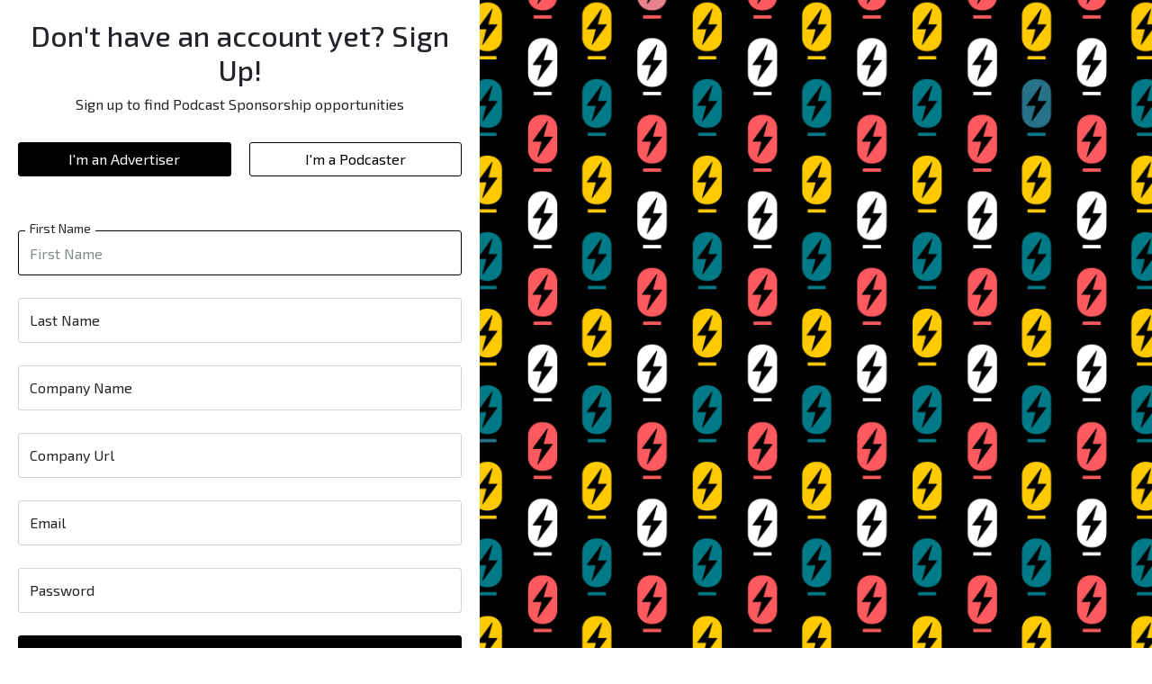

--- FILE ---
content_type: text/html; charset=utf-8
request_url: https://app.sponsored.us/sign_up
body_size: 284
content:
<!DOCTYPE html>
<html>
  <head>
    <title>Sponsored</title>
    <link href="https://fonts.googleapis.com/css2?family=Exo+2:ital,wght@0,400;0,500;0,700;1,200&display=swap" rel="stylesheet">

    <meta charset="UTF-8" />
    <meta name="viewport" content="width=device-width, initial-scale=1.0, maximum-scale=1.0, user-scalable=no" />
    <meta http-equiv="X-UA-Compatible" content="IE=edge" />

    <meta name="csrf-param" content="authenticity_token" />
<meta name="csrf-token" content="VSzj/juuaAnhxADA5g0j32eLv5f22f3lm5BeIHHvAhRhc43t2pU8Rj+xWVWT/akWmW2FhCItWAAreFyp2ilvYw==" />
    

    <link rel="stylesheet" media="all" href="https://app.sponsored.us/packs/css/application-da8c457e.css" />
    <script src="https://app.sponsored.us/packs/js/application-d12340a46a27d10bc507.js" defer="defer"></script>
  </head>

  <body>
    <div data-react-class="Root" data-react-props="{&quot;currentUser&quot;:{}}" data-react-cache-id="Root-0"></div>

  </body>
</html>


--- FILE ---
content_type: text/plain
request_url: https://www.google-analytics.com/j/collect?v=1&_v=j102&a=848141842&t=pageview&_s=1&dl=https%3A%2F%2Fapp.sponsored.us%2Fsign_up&dp=%2Fsign_up&ul=en-us%40posix&dt=Sponsored&sr=1280x720&vp=1280x720&_u=YEBAAEABAAAAACAAI~&jid=564159162&gjid=739090558&cid=1959496961.1768669948&tid=UA-175188668-1&_gid=1330199085.1768669948&_r=1&_slc=1&z=1591205738
body_size: -451
content:
2,cG-D41D9L33YZ